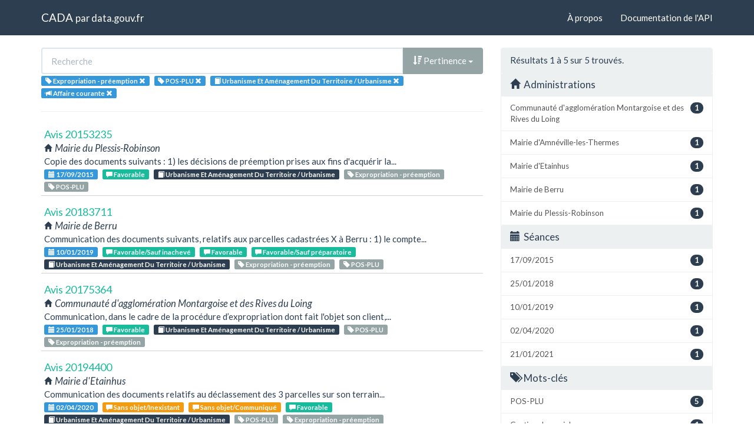

--- FILE ---
content_type: text/html; charset=utf-8
request_url: https://cada.data.gouv.fr/search?topic=Urbanisme+Et+Am%C3%A9nagement+Du+Territoire+%2F+Urbanisme&part=3&page=1&tag=Expropriation+-+pr%C3%A9emption&tag=POS-PLU
body_size: 3783
content:
<!doctype html>
<html lang="fr">
<head>
    <meta charset="utf-8">
    <meta name="viewport" content="width=device-width, initial-scale=1">
    <link rel="icon" href="data:," />

    <title>Recherche - CADA</title>

    
    <link rel="stylesheet" href="/static/css/cada.min.css?6f0de776" />
    
</head>
<body>
    <main class="wrapper">
        <nav class="navbar navbar-default navbar-static-top" role="navigation">
            <div class="container">
                <!-- Brand and toggle get grouped for better mobile display -->
                <div class="navbar-header">
                    <button type="button" class="navbar-toggle" data-toggle="collapse" data-target=".navbar-collapse">
                        <span class="sr-only">Toggle navigation</span>
                        <span class="icon-bar"></span>
                        <span class="icon-bar"></span>
                        <span class="icon-bar"></span>
                    </button>
                    <div class="navbar-brand">
                        <a href="/">CADA</a>
                        <small>
                        par
                        <a href="http://www.data.gouv.fr">data.gouv.fr</a>
                        </small>
                    </div>
                </div>

                <div class="collapse navbar-collapse">
                    <ul class="nav navbar-nav navbar-right">
                        <li><a href="/about">À propos</a></li>
                        <li><a href="/api/">Documentation de l'API</a></li>
                    </ul>
                    
                    
                    
                </div>
            </div>
        </nav>


        <div class="container">
            

            <div class="page">
            
<div class="row">
    <div class="col-md-8">

        <div class="row">
            <form class="col-lg-12" action="/search?topic=Urbanisme+Et+Am%C3%A9nagement+Du+Territoire+%2F+Urbanisme&amp;part=3&amp;page=1&amp;tag=Expropriation+-+pr%C3%A9emption">
                <div class="input-group">
                    <input type="text" name="q" class="form-control"
                        placeholder="Recherche" value="">
                    <div class="input-group-btn">
                        <button type="button" class="btn btn-default dropdown-toggle" data-toggle="dropdown">
                            
                                <span class="glyphicon glyphicon-sort-by-attributes-alt"></span>
                                Pertinence
                            
                            <span class="caret"></span>
                        </button>
                        <ul class="dropdown-menu pull-right">
                            <li>
                                <a href="https://cada.data.gouv.fr/search?topic=Urbanisme+Et+Am%C3%A9nagement+Du+Territoire+%2F+Urbanisme&amp;part=3&amp;page=1&amp;tag=Expropriation+-+pr%C3%A9emption&amp;tag=POS-PLU">
                                    Pertinence
                                </a>
                            </li>
                            
                                




<li>
    <a href="https://cada.data.gouv.fr/search?topic=Urbanisme+Et+Am%C3%A9nagement+Du+Territoire+%2F+Urbanisme&amp;part=3&amp;tag=Expropriation+-+pr%C3%A9emption&amp;tag=POS-PLU&amp;sort=topic+asc">
        <span class="glyphicon glyphicon-sort-by-alphabet"></span>
        Thème
    </a>
</li>


<li>
    <a href="https://cada.data.gouv.fr/search?topic=Urbanisme+Et+Am%C3%A9nagement+Du+Territoire+%2F+Urbanisme&amp;part=3&amp;tag=Expropriation+-+pr%C3%A9emption&amp;tag=POS-PLU&amp;sort=topic+desc">
        <span class="glyphicon glyphicon-sort-by-alphabet-alt"></span>
        Thème
    </a>
</li>


                            
                                




<li>
    <a href="https://cada.data.gouv.fr/search?topic=Urbanisme+Et+Am%C3%A9nagement+Du+Territoire+%2F+Urbanisme&amp;part=3&amp;tag=Expropriation+-+pr%C3%A9emption&amp;tag=POS-PLU&amp;sort=administration+asc">
        <span class="glyphicon glyphicon-sort-by-alphabet"></span>
        Administration
    </a>
</li>


<li>
    <a href="https://cada.data.gouv.fr/search?topic=Urbanisme+Et+Am%C3%A9nagement+Du+Territoire+%2F+Urbanisme&amp;part=3&amp;tag=Expropriation+-+pr%C3%A9emption&amp;tag=POS-PLU&amp;sort=administration+desc">
        <span class="glyphicon glyphicon-sort-by-alphabet-alt"></span>
        Administration
    </a>
</li>


                            
                                




<li>
    <a href="https://cada.data.gouv.fr/search?topic=Urbanisme+Et+Am%C3%A9nagement+Du+Territoire+%2F+Urbanisme&amp;part=3&amp;tag=Expropriation+-+pr%C3%A9emption&amp;tag=POS-PLU&amp;sort=session+desc">
        <span class="glyphicon glyphicon-sort-by-order-alt"></span>
        Séance
    </a>
</li>


<li>
    <a href="https://cada.data.gouv.fr/search?topic=Urbanisme+Et+Am%C3%A9nagement+Du+Territoire+%2F+Urbanisme&amp;part=3&amp;tag=Expropriation+-+pr%C3%A9emption&amp;tag=POS-PLU&amp;sort=session+asc">
        <span class="glyphicon glyphicon-sort-by-order"></span>
        Séance
    </a>
</li>


                            
                        </ul>
                    </div>
                </div>
            </form>
        </div>

        <div class="row">
            <div class="col-sm-12 label-list">
                



                



                


<span class="tag label label-info" title="Mot-clé">
    
    <span class="glyphicon glyphicon-tag"></span>
    
    <span>Expropriation - préemption</span>
    <a href="https://cada.data.gouv.fr/search?topic=Urbanisme+Et+Am%C3%A9nagement+Du+Territoire+%2F+Urbanisme&part=3&tag=POS-PLU">
        <span class="close-icon glyphicon glyphicon-remove"></span>
    </a>
</span>

<span class="tag label label-info" title="Mot-clé">
    
    <span class="glyphicon glyphicon-tag"></span>
    
    <span>POS-PLU</span>
    <a href="https://cada.data.gouv.fr/search?topic=Urbanisme+Et+Am%C3%A9nagement+Du+Territoire+%2F+Urbanisme&part=3&tag=Expropriation+-+pr%C3%A9emption">
        <span class="close-icon glyphicon glyphicon-remove"></span>
    </a>
</span>


                


<span class="tag label label-info" title="Thème">
    
    <span class="glyphicon glyphicon-book"></span>
    
    <span>Urbanisme Et Aménagement Du Territoire / Urbanisme</span>
    <a href="https://cada.data.gouv.fr/search?part=3&tag=Expropriation+-+pr%C3%A9emption&tag=POS-PLU">
        <span class="close-icon glyphicon glyphicon-remove"></span>
    </a>
</span>


                


<span class="tag label label-info" title="Mode de consultation">
    
    <span class="glyphicon glyphicon-bullhorn"></span>
    
    <span>Affaire courante</span>
    <a href="https://cada.data.gouv.fr/search?topic=Urbanisme+Et+Am%C3%A9nagement+Du+Territoire+%2F+Urbanisme&tag=Expropriation+-+pr%C3%A9emption&tag=POS-PLU">
        <span class="close-icon glyphicon glyphicon-remove"></span>
    </a>
</span>


                



            </div>
        </div>

        <hr/>

        <ul class="list-unstyled search-result">
            
            <li>
                <a class="title" href="/20153235/">
                    Avis 20153235
                </a>
                <div class="subtitle">
                    <span class="glyphicon glyphicon-home"></span>
                    Mairie du Plessis-Robinson
                </div>
                <div class="excerpt">Copie des documents suivants :
1) les décisions de préemption prises aux fins d&#39;acquérir la...</div>
                <div class="label-list">
                    <a class="label label-info" title="Séance"
                        href="/search?session=2015-09-17">
                        <span class="glyphicon glyphicon-calendar"></span>
                        17/09/2015
                    </a>
                    
                    <a
                        
                        class="label label-success"
                        
                        title="Conclusion"
                        href="/search?meaning=Favorable">
                        <span class="glyphicon glyphicon-comment"></span>
                        Favorable
                    </a>
                    
                    
                    <a class="label label-primary" title="Thème"
                        href="/search?topic=Urbanisme+Et+Am%C3%A9nagement+Du+Territoire+%2F+Urbanisme">
                        <span class="glyphicon glyphicon-book"></span>
                        Urbanisme Et Aménagement Du Territoire / Urbanisme
                    </a>
                    
                    
                    <a class="label label-default" title="Tag"
                        href="/search?tag=Expropriation+-+pr%C3%A9emption">
                        <span class="glyphicon glyphicon-tag"></span>
                        Expropriation - préemption
                    </a>
                    
                    <a class="label label-default" title="Tag"
                        href="/search?tag=POS-PLU">
                        <span class="glyphicon glyphicon-tag"></span>
                        POS-PLU
                    </a>
                    
                </div>
            </li>
            
            <li>
                <a class="title" href="/20183711/">
                    Avis 20183711
                </a>
                <div class="subtitle">
                    <span class="glyphicon glyphicon-home"></span>
                    Mairie de Berru
                </div>
                <div class="excerpt">Communication des documents suivants, relatifs aux parcelles cadastrées X à Berru :
1) le compte...</div>
                <div class="label-list">
                    <a class="label label-info" title="Séance"
                        href="/search?session=2019-01-10">
                        <span class="glyphicon glyphicon-calendar"></span>
                        10/01/2019
                    </a>
                    
                    <a
                        
                        class="label label-success"
                        
                        title="Conclusion"
                        href="/search?meaning=Favorable%2FSauf+inachev%C3%A9">
                        <span class="glyphicon glyphicon-comment"></span>
                        Favorable/Sauf inachevé
                    </a>
                    
                    <a
                        
                        class="label label-success"
                        
                        title="Conclusion"
                        href="/search?meaning=Favorable">
                        <span class="glyphicon glyphicon-comment"></span>
                        Favorable
                    </a>
                    
                    <a
                        
                        class="label label-success"
                        
                        title="Conclusion"
                        href="/search?meaning=Favorable%2FSauf+pr%C3%A9paratoire">
                        <span class="glyphicon glyphicon-comment"></span>
                        Favorable/Sauf préparatoire
                    </a>
                    
                    
                    <a class="label label-primary" title="Thème"
                        href="/search?topic=Urbanisme+Et+Am%C3%A9nagement+Du+Territoire+%2F+Urbanisme">
                        <span class="glyphicon glyphicon-book"></span>
                        Urbanisme Et Aménagement Du Territoire / Urbanisme
                    </a>
                    
                    
                    <a class="label label-default" title="Tag"
                        href="/search?tag=Expropriation+-+pr%C3%A9emption">
                        <span class="glyphicon glyphicon-tag"></span>
                        Expropriation - préemption
                    </a>
                    
                    <a class="label label-default" title="Tag"
                        href="/search?tag=POS-PLU">
                        <span class="glyphicon glyphicon-tag"></span>
                        POS-PLU
                    </a>
                    
                </div>
            </li>
            
            <li>
                <a class="title" href="/20175364/">
                    Avis 20175364
                </a>
                <div class="subtitle">
                    <span class="glyphicon glyphicon-home"></span>
                    Communauté d&#39;agglomération Montargoise et des Rives du Loing
                </div>
                <div class="excerpt">Communication, dans le cadre de la procédure d’expropriation dont fait l&#39;objet son client,...</div>
                <div class="label-list">
                    <a class="label label-info" title="Séance"
                        href="/search?session=2018-01-25">
                        <span class="glyphicon glyphicon-calendar"></span>
                        25/01/2018
                    </a>
                    
                    <a
                        
                        class="label label-success"
                        
                        title="Conclusion"
                        href="/search?meaning=Favorable">
                        <span class="glyphicon glyphicon-comment"></span>
                        Favorable
                    </a>
                    
                    
                    <a class="label label-primary" title="Thème"
                        href="/search?topic=Urbanisme+Et+Am%C3%A9nagement+Du+Territoire+%2F+Urbanisme">
                        <span class="glyphicon glyphicon-book"></span>
                        Urbanisme Et Aménagement Du Territoire / Urbanisme
                    </a>
                    
                    
                    <a class="label label-default" title="Tag"
                        href="/search?tag=POS-PLU">
                        <span class="glyphicon glyphicon-tag"></span>
                        POS-PLU
                    </a>
                    
                    <a class="label label-default" title="Tag"
                        href="/search?tag=Expropriation+-+pr%C3%A9emption">
                        <span class="glyphicon glyphicon-tag"></span>
                        Expropriation - préemption
                    </a>
                    
                </div>
            </li>
            
            <li>
                <a class="title" href="/20194400/">
                    Avis 20194400
                </a>
                <div class="subtitle">
                    <span class="glyphicon glyphicon-home"></span>
                    Mairie d&#39;Etainhus
                </div>
                <div class="excerpt">Communication des documents relatifs au déclassement des 3 parcelles sur son terrain...</div>
                <div class="label-list">
                    <a class="label label-info" title="Séance"
                        href="/search?session=2020-04-02">
                        <span class="glyphicon glyphicon-calendar"></span>
                        02/04/2020
                    </a>
                    
                    <a
                        
                        class="label label-warning"
                        
                        title="Conclusion"
                        href="/search?meaning=Sans+objet%2FInexistant">
                        <span class="glyphicon glyphicon-comment"></span>
                        Sans objet/Inexistant
                    </a>
                    
                    <a
                        
                        class="label label-warning"
                        
                        title="Conclusion"
                        href="/search?meaning=Sans+objet%2FCommuniqu%C3%A9">
                        <span class="glyphicon glyphicon-comment"></span>
                        Sans objet/Communiqué
                    </a>
                    
                    <a
                        
                        class="label label-success"
                        
                        title="Conclusion"
                        href="/search?meaning=Favorable">
                        <span class="glyphicon glyphicon-comment"></span>
                        Favorable
                    </a>
                    
                    
                    <a class="label label-primary" title="Thème"
                        href="/search?topic=Urbanisme+Et+Am%C3%A9nagement+Du+Territoire+%2F+Urbanisme">
                        <span class="glyphicon glyphicon-book"></span>
                        Urbanisme Et Aménagement Du Territoire / Urbanisme
                    </a>
                    
                    
                    <a class="label label-default" title="Tag"
                        href="/search?tag=POS-PLU">
                        <span class="glyphicon glyphicon-tag"></span>
                        POS-PLU
                    </a>
                    
                    <a class="label label-default" title="Tag"
                        href="/search?tag=Expropriation+-+pr%C3%A9emption">
                        <span class="glyphicon glyphicon-tag"></span>
                        Expropriation - préemption
                    </a>
                    
                </div>
            </li>
            
            <li>
                <a class="title" href="/20205482/">
                    Avis 20205482
                </a>
                <div class="subtitle">
                    <span class="glyphicon glyphicon-home"></span>
                    Mairie d&#39;Amnéville-les-Thermes
                </div>
                <div class="excerpt">Communication, de la copie papier ou informatique, à ses frais, des documents relatifs :
1) à la...</div>
                <div class="label-list">
                    <a class="label label-info" title="Séance"
                        href="/search?session=2021-01-21">
                        <span class="glyphicon glyphicon-calendar"></span>
                        21/01/2021
                    </a>
                    
                    <a
                        
                        class="label label-success"
                        
                        title="Conclusion"
                        href="/search?meaning=Favorable">
                        <span class="glyphicon glyphicon-comment"></span>
                        Favorable
                    </a>
                    
                    <a
                        
                        class="label label-warning"
                        
                        title="Conclusion"
                        href="/search?meaning=Sans+objet%2FCommuniqu%C3%A9">
                        <span class="glyphicon glyphicon-comment"></span>
                        Sans objet/Communiqué
                    </a>
                    
                    <a
                        
                        class="label label-danger"
                        
                        title="Conclusion"
                        href="/search?meaning=D%C3%A9favorable%2FVie+priv%C3%A9e">
                        <span class="glyphicon glyphicon-comment"></span>
                        Défavorable/Vie privée
                    </a>
                    
                    
                    <a class="label label-primary" title="Thème"
                        href="/search?topic=Urbanisme+Et+Am%C3%A9nagement+Du+Territoire+%2F+Urbanisme">
                        <span class="glyphicon glyphicon-book"></span>
                        Urbanisme Et Aménagement Du Territoire / Urbanisme
                    </a>
                    
                    
                    <a class="label label-default" title="Tag"
                        href="/search?tag=Gestion+domaniale">
                        <span class="glyphicon glyphicon-tag"></span>
                        Gestion domaniale
                    </a>
                    
                    <a class="label label-default" title="Tag"
                        href="/search?tag=Expropriation+-+pr%C3%A9emption">
                        <span class="glyphicon glyphicon-tag"></span>
                        Expropriation - préemption
                    </a>
                    
                    <a class="label label-default" title="Tag"
                        href="/search?tag=Service+des+domaines">
                        <span class="glyphicon glyphicon-tag"></span>
                        Service des domaines
                    </a>
                    
                    <a class="label label-default" title="Tag"
                        href="/search?tag=POS-PLU">
                        <span class="glyphicon glyphicon-tag"></span>
                        POS-PLU
                    </a>
                    
                </div>
            </li>
            
        </ul>

        




    </div>
    <aside class="col-md-4">

        <div class="panel panel-default">
            <div class="panel-heading">
                
                    Résultats 1
                    à 5
                    sur 5 trouvés.
                
            </div>
            


<div class="panel-heading clickable" data-toggle="collapse" data-target="#collapse-administration">
    <h3 class="panel-title">
        <span class="glyphicon glyphicon-home"></span>
        Administrations
    </h3>
</div>
<div id="collapse-administration" class="list-group collapse in">
    
        
        <a href="https://cada.data.gouv.fr/search?topic=Urbanisme+Et+Am%C3%A9nagement+Du+Territoire+%2F+Urbanisme&amp;part=3&amp;page=1&amp;tag=Expropriation+-+pr%C3%A9emption&amp;tag=POS-PLU&amp;administration=Communaut%C3%A9+d%27agglom%C3%A9ration+Montargoise+et+des+Rives+du+Loing"
            class="list-group-item" title="Communauté d&#39;agglomération Montargoise et des Rives du Loing">
            <span class="badge pull-right">1</span>
            Communauté d&#39;agglomération Montargoise et des Rives du Loing
        </a>
        
    
        
        <a href="https://cada.data.gouv.fr/search?topic=Urbanisme+Et+Am%C3%A9nagement+Du+Territoire+%2F+Urbanisme&amp;part=3&amp;page=1&amp;tag=Expropriation+-+pr%C3%A9emption&amp;tag=POS-PLU&amp;administration=Mairie+d%27Amn%C3%A9ville-les-Thermes"
            class="list-group-item" title="Mairie d&#39;Amnéville-les-Thermes">
            <span class="badge pull-right">1</span>
            Mairie d&#39;Amnéville-les-Thermes
        </a>
        
    
        
        <a href="https://cada.data.gouv.fr/search?topic=Urbanisme+Et+Am%C3%A9nagement+Du+Territoire+%2F+Urbanisme&amp;part=3&amp;page=1&amp;tag=Expropriation+-+pr%C3%A9emption&amp;tag=POS-PLU&amp;administration=Mairie+d%27Etainhus"
            class="list-group-item" title="Mairie d&#39;Etainhus">
            <span class="badge pull-right">1</span>
            Mairie d&#39;Etainhus
        </a>
        
    
        
        <a href="https://cada.data.gouv.fr/search?topic=Urbanisme+Et+Am%C3%A9nagement+Du+Territoire+%2F+Urbanisme&amp;part=3&amp;page=1&amp;tag=Expropriation+-+pr%C3%A9emption&amp;tag=POS-PLU&amp;administration=Mairie+de+Berru"
            class="list-group-item" title="Mairie de Berru">
            <span class="badge pull-right">1</span>
            Mairie de Berru
        </a>
        
    
        
        <a href="https://cada.data.gouv.fr/search?topic=Urbanisme+Et+Am%C3%A9nagement+Du+Territoire+%2F+Urbanisme&amp;part=3&amp;page=1&amp;tag=Expropriation+-+pr%C3%A9emption&amp;tag=POS-PLU&amp;administration=Mairie+du+Plessis-Robinson"
            class="list-group-item" title="Mairie du Plessis-Robinson">
            <span class="badge pull-right">1</span>
            Mairie du Plessis-Robinson
        </a>
        
    
</div>


            


<div class="panel-heading clickable" data-toggle="collapse" data-target="#collapse-session">
    <h3 class="panel-title">
        <span class="glyphicon glyphicon-calendar"></span>
        Séances
    </h3>
</div>
<div id="collapse-session" class="list-group collapse in">
    
        
        <a href="https://cada.data.gouv.fr/search?topic=Urbanisme+Et+Am%C3%A9nagement+Du+Territoire+%2F+Urbanisme&amp;part=3&amp;page=1&amp;tag=Expropriation+-+pr%C3%A9emption&amp;tag=POS-PLU&amp;session=2015-09-17"
            class="list-group-item" title="17/09/2015">
            <span class="badge pull-right">1</span>
            17/09/2015
        </a>
        
    
        
        <a href="https://cada.data.gouv.fr/search?topic=Urbanisme+Et+Am%C3%A9nagement+Du+Territoire+%2F+Urbanisme&amp;part=3&amp;page=1&amp;tag=Expropriation+-+pr%C3%A9emption&amp;tag=POS-PLU&amp;session=2018-01-25"
            class="list-group-item" title="25/01/2018">
            <span class="badge pull-right">1</span>
            25/01/2018
        </a>
        
    
        
        <a href="https://cada.data.gouv.fr/search?topic=Urbanisme+Et+Am%C3%A9nagement+Du+Territoire+%2F+Urbanisme&amp;part=3&amp;page=1&amp;tag=Expropriation+-+pr%C3%A9emption&amp;tag=POS-PLU&amp;session=2019-01-10"
            class="list-group-item" title="10/01/2019">
            <span class="badge pull-right">1</span>
            10/01/2019
        </a>
        
    
        
        <a href="https://cada.data.gouv.fr/search?topic=Urbanisme+Et+Am%C3%A9nagement+Du+Territoire+%2F+Urbanisme&amp;part=3&amp;page=1&amp;tag=Expropriation+-+pr%C3%A9emption&amp;tag=POS-PLU&amp;session=2020-04-02"
            class="list-group-item" title="02/04/2020">
            <span class="badge pull-right">1</span>
            02/04/2020
        </a>
        
    
        
        <a href="https://cada.data.gouv.fr/search?topic=Urbanisme+Et+Am%C3%A9nagement+Du+Territoire+%2F+Urbanisme&amp;part=3&amp;page=1&amp;tag=Expropriation+-+pr%C3%A9emption&amp;tag=POS-PLU&amp;session=2021-01-21"
            class="list-group-item" title="21/01/2021">
            <span class="badge pull-right">1</span>
            21/01/2021
        </a>
        
    
</div>


            


<div class="panel-heading clickable" data-toggle="collapse" data-target="#collapse-tag">
    <h3 class="panel-title">
        <span class="glyphicon glyphicon-tags"></span>
        Mots-clés
    </h3>
</div>
<div id="collapse-tag" class="list-group collapse in">
    
        
    
        
        <a href="https://cada.data.gouv.fr/search?topic=Urbanisme+Et+Am%C3%A9nagement+Du+Territoire+%2F+Urbanisme&amp;part=3&amp;page=1&amp;tag=Expropriation+-+pr%C3%A9emption&amp;tag=POS-PLU"
            class="list-group-item" title="POS-PLU">
            <span class="badge pull-right">5</span>
            POS-PLU
        </a>
        
    
        
        <a href="https://cada.data.gouv.fr/search?topic=Urbanisme+Et+Am%C3%A9nagement+Du+Territoire+%2F+Urbanisme&amp;part=3&amp;page=1&amp;tag=Expropriation+-+pr%C3%A9emption&amp;tag=POS-PLU&amp;tag=Gestion+domaniale"
            class="list-group-item" title="Gestion domaniale">
            <span class="badge pull-right">1</span>
            Gestion domaniale
        </a>
        
    
        
        <a href="https://cada.data.gouv.fr/search?topic=Urbanisme+Et+Am%C3%A9nagement+Du+Territoire+%2F+Urbanisme&amp;part=3&amp;page=1&amp;tag=Expropriation+-+pr%C3%A9emption&amp;tag=POS-PLU&amp;tag=Service+des+domaines"
            class="list-group-item" title="Service des domaines">
            <span class="badge pull-right">1</span>
            Service des domaines
        </a>
        
    
</div>


            



            


<div class="panel-heading clickable" data-toggle="collapse" data-target="#collapse-meaning">
    <h3 class="panel-title">
        <span class="glyphicon glyphicon-comment"></span>
        Conclusions
    </h3>
</div>
<div id="collapse-meaning" class="list-group collapse in">
    
        
        <a href="https://cada.data.gouv.fr/search?topic=Urbanisme+Et+Am%C3%A9nagement+Du+Territoire+%2F+Urbanisme&amp;part=3&amp;page=1&amp;tag=Expropriation+-+pr%C3%A9emption&amp;tag=POS-PLU&amp;meaning=Favorable"
            class="list-group-item" title="Favorable">
            <span class="badge pull-right">5</span>
            Favorable
        </a>
        
    
        
        <a href="https://cada.data.gouv.fr/search?topic=Urbanisme+Et+Am%C3%A9nagement+Du+Territoire+%2F+Urbanisme&amp;part=3&amp;page=1&amp;tag=Expropriation+-+pr%C3%A9emption&amp;tag=POS-PLU&amp;meaning=Sans+objet%2FCommuniqu%C3%A9"
            class="list-group-item" title="Sans objet/Communiqué">
            <span class="badge pull-right">2</span>
            Sans objet/Communiqué
        </a>
        
    
        
        <a href="https://cada.data.gouv.fr/search?topic=Urbanisme+Et+Am%C3%A9nagement+Du+Territoire+%2F+Urbanisme&amp;part=3&amp;page=1&amp;tag=Expropriation+-+pr%C3%A9emption&amp;tag=POS-PLU&amp;meaning=D%C3%A9favorable%2FVie+priv%C3%A9e"
            class="list-group-item" title="Défavorable/Vie privée">
            <span class="badge pull-right">1</span>
            Défavorable/Vie privée
        </a>
        
    
        
        <a href="https://cada.data.gouv.fr/search?topic=Urbanisme+Et+Am%C3%A9nagement+Du+Territoire+%2F+Urbanisme&amp;part=3&amp;page=1&amp;tag=Expropriation+-+pr%C3%A9emption&amp;tag=POS-PLU&amp;meaning=Favorable%2FSauf+inachev%C3%A9"
            class="list-group-item" title="Favorable/Sauf inachevé">
            <span class="badge pull-right">1</span>
            Favorable/Sauf inachevé
        </a>
        
    
        
        <a href="https://cada.data.gouv.fr/search?topic=Urbanisme+Et+Am%C3%A9nagement+Du+Territoire+%2F+Urbanisme&amp;part=3&amp;page=1&amp;tag=Expropriation+-+pr%C3%A9emption&amp;tag=POS-PLU&amp;meaning=Favorable%2FSauf+pr%C3%A9paratoire"
            class="list-group-item" title="Favorable/Sauf préparatoire">
            <span class="badge pull-right">1</span>
            Favorable/Sauf préparatoire
        </a>
        
    
        
        <a href="https://cada.data.gouv.fr/search?topic=Urbanisme+Et+Am%C3%A9nagement+Du+Territoire+%2F+Urbanisme&amp;part=3&amp;page=1&amp;tag=Expropriation+-+pr%C3%A9emption&amp;tag=POS-PLU&amp;meaning=Sans+objet%2FInexistant"
            class="list-group-item" title="Sans objet/Inexistant">
            <span class="badge pull-right">1</span>
            Sans objet/Inexistant
        </a>
        
    
</div>


            



        </div>

    </aside>
</div>


            </div>
        </div>

        <section class="footer">
    <div class="container">
        <footer class="row">

            <section class="col-xs-12 col-sm-6 col-md-4 col-lg-4">
                <h5>Ce site</h5>
                <p>Ce site est une réutilisation du <a href="https://www.data.gouv.fr/dataset/avis-et-conseils-de-la-cada">jeu de données Avis et conseil de la CADA</a> publié sur le site <a href="http://www.data.gouv.fr/">data.gouv.fr</a>.</p>
                <p>Il permet de rechercher et explorer simplement les avis et conseils émis par la CADA depuis 1984.</p>
            </section>

            <section class="col-xs-6 col-sm-3 col-md-2 col-lg-2">
                <h5>Réseau</h5>
                <ul>
                    <li><a href="https://www.info.gouv.fr/">info.gouv.fr</a></li>
                    <li><a href="https://www.france.fr/">France.fr</a></li>
                    <li><a href="https://www.legifrance.gouv.fr/">Legifrance.gouv.fr </a></li>
                    <li><a href="https://www.service-public.fr/">Service-public.fr</a></li>
                    <li><a href="https://opendatafrance.fr/">Opendata France</a></li>
                    <li><a href="https://www.cada.fr/">CADA.fr</a></li>
                </ul>
            </section>

            <section class="col-xs-6 col-sm-3 col-md-4 col-lg-4">
                <h5>Contact</h5>
                <ul>
                    <li><a href="https://twitter.com/Etalab">Twitter</a></li>
                    <li><a href="https://github.com/etalab">GitHub</a></li>
                    <li><a href="https://support.data.gouv.fr/">Support</a></li>
                </ul>
            </section>

            <section class="col-xs-9 col-xs-offset-3 col-sm-offset-0 col-sm-2 col-md-2 col-lg-2">
                <a href="https://www.etalab.gouv.fr/">
                <img class="logo" src="/static/img/etalab.svg" />
                </a>
            </section>

            <p class="bottom-right"><a href="#">Haut de page</a></p>

        </footer>
    </div>
</section>
    </main>

    
    <script type="text/javascript" src="/static/js/cada.min.js?917413cd"></script>
    
    

    
<!-- Piwik -->
<script type="text/javascript">
  var _paq = _paq || [];
  _paq.push(["trackPageView"]);
  _paq.push(["enableLinkTracking"]);

  (function() {
    var u=(("https:" == document.location.protocol) ? "https" : "http") + "://stats.data.gouv.fr/";
    _paq.push(["setTrackerUrl", u+"piwik.php"]);
    _paq.push(["setSiteId", "3"]);
    var d=document, g=d.createElement("script"), s=d.getElementsByTagName("script")[0]; g.type="text/javascript";
    g.defer=true; g.async=true; g.src=u+"piwik.js"; s.parentNode.insertBefore(g,s);
  })();
</script>
<!-- End Piwik Code -->

</body>
</html>